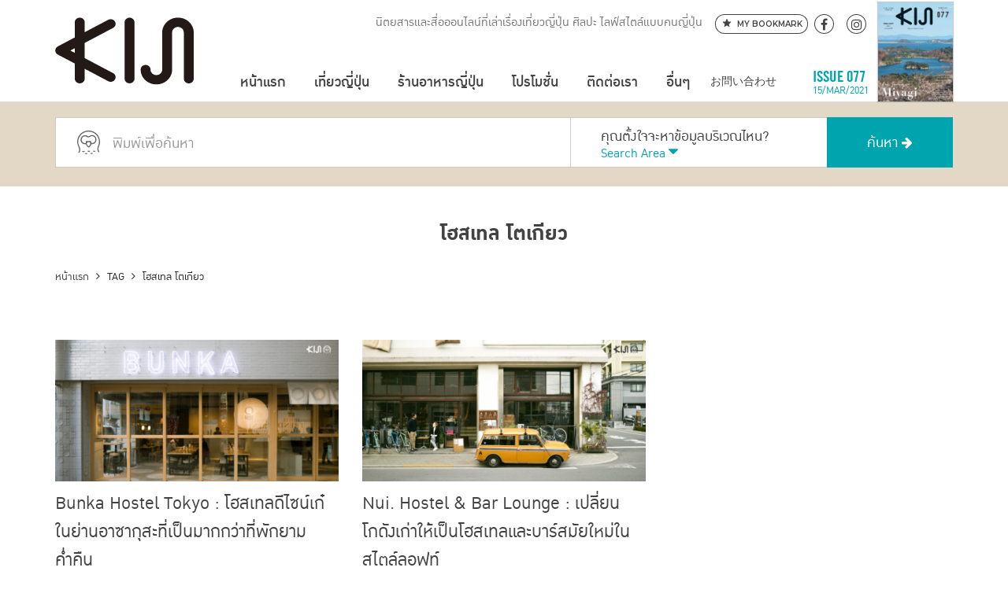

--- FILE ---
content_type: text/html; charset=UTF-8
request_url: https://kiji.life/tag/%E0%B9%82%E0%B8%AE%E0%B8%AA%E0%B9%80%E0%B8%97%E0%B8%A5-%E0%B9%82%E0%B8%95%E0%B9%80%E0%B8%81%E0%B8%B5%E0%B8%A2%E0%B8%A7/
body_size: 14467
content:
<!DOCTYPE html>
<html lang="th" class="no-js">
  <head>
    <meta charset="utf-8">
    <meta name="viewport" content="width=device-width, initial-scale=1, maximum-scale=1, user-scalable=no">
    <meta name="copyright" content="Fomomo Co.,Ltd">
    <meta name="designer" content="designed by Design Sundae (www.designsundae.co.th)">

    <link rel="icon" sizes="16x16 32x32" type="image/x-icon" href="https://kiji.life/kiji2025/wp-content/themes/kiji2019/images/favicon.png">

    <script type="text/javascript">
    var homeUrl = 'https://kiji.life';
    var ajaxUrl = "https://kiji.life/kiji2025/wp-admin/admin-ajax.php";
    var parent = '';
    var text_view_all = 'แสดงทั้งหมด';
    var text_view_some = 'แสดงแบบย่อ';     
    </script>
    <script src="https://www.youtube.com/player_api"></script>
    <meta name='robots' content='index, follow, max-image-preview:large, max-snippet:-1, max-video-preview:-1' />

		<!-- Meta Tag Manager -->
		<meta name="keywords" content="this is kiji website keywords" />
		<!-- / Meta Tag Manager -->

	<!-- This site is optimized with the Yoast SEO plugin v26.7 - https://yoast.com/wordpress/plugins/seo/ -->
	<title>โฮสเทล โตเกียว | Kiji.life</title>
	<link rel="canonical" href="https://kiji.life/tag/โฮสเทล-โตเกียว/" />
	<meta property="og:locale" content="en_US" />
	<meta property="og:type" content="article" />
	<meta property="og:title" content="โฮสเทล โตเกียว | Kiji.life" />
	<meta property="og:url" content="https://kiji.life/tag/โฮสเทล-โตเกียว/" />
	<meta property="og:site_name" content="Kiji.life" />
	<meta name="twitter:card" content="summary_large_image" />
	<script type="application/ld+json" class="yoast-schema-graph">{"@context":"https://schema.org","@graph":[{"@type":"CollectionPage","@id":"https://kiji.life/tag/%e0%b9%82%e0%b8%ae%e0%b8%aa%e0%b9%80%e0%b8%97%e0%b8%a5-%e0%b9%82%e0%b8%95%e0%b9%80%e0%b8%81%e0%b8%b5%e0%b8%a2%e0%b8%a7/","url":"https://kiji.life/tag/%e0%b9%82%e0%b8%ae%e0%b8%aa%e0%b9%80%e0%b8%97%e0%b8%a5-%e0%b9%82%e0%b8%95%e0%b9%80%e0%b8%81%e0%b8%b5%e0%b8%a2%e0%b8%a7/","name":"โฮสเทล โตเกียว | Kiji.life","isPartOf":{"@id":"https://kiji.life/#website"},"primaryImageOfPage":{"@id":"https://kiji.life/tag/%e0%b9%82%e0%b8%ae%e0%b8%aa%e0%b9%80%e0%b8%97%e0%b8%a5-%e0%b9%82%e0%b8%95%e0%b9%80%e0%b8%81%e0%b8%b5%e0%b8%a2%e0%b8%a7/#primaryimage"},"image":{"@id":"https://kiji.life/tag/%e0%b9%82%e0%b8%ae%e0%b8%aa%e0%b9%80%e0%b8%97%e0%b8%a5-%e0%b9%82%e0%b8%95%e0%b9%80%e0%b8%81%e0%b8%b5%e0%b8%a2%e0%b8%a7/#primaryimage"},"thumbnailUrl":"https://kiji.life/kiji2025/wp-content/uploads/2020/05/nui1-1600x800.jpg","breadcrumb":{"@id":"https://kiji.life/tag/%e0%b9%82%e0%b8%ae%e0%b8%aa%e0%b9%80%e0%b8%97%e0%b8%a5-%e0%b9%82%e0%b8%95%e0%b9%80%e0%b8%81%e0%b8%b5%e0%b8%a2%e0%b8%a7/#breadcrumb"},"inLanguage":"en-US"},{"@type":"ImageObject","inLanguage":"en-US","@id":"https://kiji.life/tag/%e0%b9%82%e0%b8%ae%e0%b8%aa%e0%b9%80%e0%b8%97%e0%b8%a5-%e0%b9%82%e0%b8%95%e0%b9%80%e0%b8%81%e0%b8%b5%e0%b8%a2%e0%b8%a7/#primaryimage","url":"https://kiji.life/kiji2025/wp-content/uploads/2020/05/nui1-1600x800.jpg","contentUrl":"https://kiji.life/kiji2025/wp-content/uploads/2020/05/nui1-1600x800.jpg","width":1600,"height":800},{"@type":"BreadcrumbList","@id":"https://kiji.life/tag/%e0%b9%82%e0%b8%ae%e0%b8%aa%e0%b9%80%e0%b8%97%e0%b8%a5-%e0%b9%82%e0%b8%95%e0%b9%80%e0%b8%81%e0%b8%b5%e0%b8%a2%e0%b8%a7/#breadcrumb","itemListElement":[{"@type":"ListItem","position":1,"name":"Home","item":"https://kiji.life/"},{"@type":"ListItem","position":2,"name":"โฮสเทล โตเกียว"}]},{"@type":"WebSite","@id":"https://kiji.life/#website","url":"https://kiji.life/","name":"Kiji.life","description":"นิตยสารและสื่อออนไลน์ที่เล่าเรื่องเที่ยวญี่ปุ่น ศิลปะ ไลฟ์สไตล์แบบคนญี่ปุ่น","potentialAction":[{"@type":"SearchAction","target":{"@type":"EntryPoint","urlTemplate":"https://kiji.life/?s={search_term_string}"},"query-input":{"@type":"PropertyValueSpecification","valueRequired":true,"valueName":"search_term_string"}}],"inLanguage":"en-US"}]}</script>
	<!-- / Yoast SEO plugin. -->


<link rel='dns-prefetch' href='//fonts.googleapis.com' />
<link rel="alternate" type="application/rss+xml" title="Kiji.life &raquo; Feed" href="https://kiji.life/feed/" />
<link rel="alternate" type="application/rss+xml" title="Kiji.life &raquo; Comments Feed" href="https://kiji.life/comments/feed/" />
<script type="text/javascript" id="wpp-js" src="https://kiji.life/kiji2025/wp-content/plugins/wordpress-popular-posts/assets/js/wpp.min.js?ver=7.3.6" data-sampling="0" data-sampling-rate="100" data-api-url="https://kiji.life/wp-json/wordpress-popular-posts" data-post-id="0" data-token="61bcd29691" data-lang="0" data-debug="0"></script>
<link rel="alternate" type="application/rss+xml" title="Kiji.life &raquo; โฮสเทล โตเกียว Tag Feed" href="https://kiji.life/tag/%e0%b9%82%e0%b8%ae%e0%b8%aa%e0%b9%80%e0%b8%97%e0%b8%a5-%e0%b9%82%e0%b8%95%e0%b9%80%e0%b8%81%e0%b8%b5%e0%b8%a2%e0%b8%a7/feed/" />
<style id='wp-img-auto-sizes-contain-inline-css' type='text/css'>
img:is([sizes=auto i],[sizes^="auto," i]){contain-intrinsic-size:3000px 1500px}
/*# sourceURL=wp-img-auto-sizes-contain-inline-css */
</style>
<link rel='stylesheet' id='sbi_styles-css' href='https://kiji.life/kiji2025/wp-content/plugins/instagram-feed/css/sbi-styles.min.css?ver=6.10.0' type='text/css' media='all' />
<style id='wp-emoji-styles-inline-css' type='text/css'>

	img.wp-smiley, img.emoji {
		display: inline !important;
		border: none !important;
		box-shadow: none !important;
		height: 1em !important;
		width: 1em !important;
		margin: 0 0.07em !important;
		vertical-align: -0.1em !important;
		background: none !important;
		padding: 0 !important;
	}
/*# sourceURL=wp-emoji-styles-inline-css */
</style>
<link rel='stylesheet' id='contact-form-7-css' href='https://kiji.life/kiji2025/wp-content/plugins/contact-form-7/includes/css/styles.css?ver=6.1.4' type='text/css' media='all' />
<link rel='stylesheet' id='kiji-banner-css' href='https://kiji.life/kiji2025/wp-content/plugins/kiji-banner-management/assets/css/style.css?ver=79b57de986c63f9c2e615c5a2aa21754' type='text/css' media='all' />
<link rel='stylesheet' id='dashicons-css' href='https://kiji.life/kiji2025/wp-includes/css/dashicons.min.css?ver=79b57de986c63f9c2e615c5a2aa21754' type='text/css' media='all' />
<link rel='stylesheet' id='mmenu-css' href='https://kiji.life/kiji2025/wp-content/plugins/mmenu/css/mmenu.css?ver=13' type='text/css' media='all' />
<link rel='stylesheet' id='toc-screen-css' href='https://kiji.life/kiji2025/wp-content/plugins/table-of-contents-plus/screen.min.css?ver=2411.1' type='text/css' media='all' />
<style id='toc-screen-inline-css' type='text/css'>
div#toc_container {width: 100%;}
/*# sourceURL=toc-screen-inline-css */
</style>
<link rel='stylesheet' id='wordpress-popular-posts-css-css' href='https://kiji.life/kiji2025/wp-content/plugins/wordpress-popular-posts/assets/css/wpp.css?ver=7.3.6' type='text/css' media='all' />
<link rel='stylesheet' id='style-css' href='https://kiji.life/kiji2025/wp-content/themes/kiji2019/style.css?ver=79b57de986c63f9c2e615c5a2aa21754' type='text/css' media='all' />
<link rel='stylesheet' id='main-css' href='https://kiji.life/kiji2025/wp-content/themes/kiji2019/css/main.min.css?ver=1.0.0' type='text/css' media='all' />
<link rel='stylesheet' id='normalize-css' href='https://kiji.life/kiji2025/wp-content/themes/kiji2019/css/normalize.css?ver=4.1.1' type='text/css' media='all' />
<link rel='stylesheet' id='fontawesome-css' href='https://kiji.life/kiji2025/wp-content/themes/kiji2019/vendors/fontawesome/css/font-awesome.min.css?ver=4.6.3' type='text/css' media='all' />
<link rel='stylesheet' id='owl-carousel-css' href='https://kiji.life/kiji2025/wp-content/themes/kiji2019/vendors/owlcarousel/owl.carousel.min.css?ver=2.0.0' type='text/css' media='all' />
<link rel='stylesheet' id='owl-carousel-theme-css' href='https://kiji.life/kiji2025/wp-content/themes/kiji2019/vendors/owlcarousel/owl.theme.default.min.css?ver=2.0.0' type='text/css' media='all' />
<link rel='stylesheet' id='hover-css' href='https://kiji.life/kiji2025/wp-content/themes/kiji2019/vendors/hover/css/hover-min.css?ver=2.0.1' type='text/css' media='all' />
<link rel='stylesheet' id='tipsy-css' href='https://kiji.life/kiji2025/wp-content/themes/kiji2019/vendors/tipsy/src/stylesheets/tipsy.css?ver=1.0.0a' type='text/css' media='all' />
<link rel='stylesheet' id='animate-css' href='https://kiji.life/kiji2025/wp-content/themes/kiji2019/css/animate.css?ver=3.5.1' type='text/css' media='all' />
<link rel='stylesheet' id='wp-core-css' href='https://kiji.life/kiji2025/wp-content/themes/kiji2019/css/wp-core.css?ver=3.5.1' type='text/css' media='all' />
<link rel='stylesheet' id='google-font-css' href='https://fonts.googleapis.com/css?family=Montserrat%3A600%7CPridi%3A200&#038;subset=thai&#038;ver=3.5.1' type='text/css' media='all' />
<link rel='stylesheet' id='jquery-lazyloadxt-fadein-css-css' href='//kiji.life/kiji2025/wp-content/plugins/a3-lazy-load/assets/css/jquery.lazyloadxt.fadein.css?ver=79b57de986c63f9c2e615c5a2aa21754' type='text/css' media='all' />
<link rel='stylesheet' id='a3a3_lazy_load-css' href='//kiji.life/kiji2025/wp-content/uploads/sass/a3_lazy_load.min.css?ver=1607073225' type='text/css' media='all' />
<link rel='stylesheet' id='photonic-slider-css' href='https://kiji.life/kiji2025/wp-content/plugins/photonic/include/ext/splide/splide.min.css?ver=20251231-222718' type='text/css' media='all' />
<link rel='stylesheet' id='photonic-lightbox-css' href='https://kiji.life/kiji2025/wp-content/plugins/photonic/include/ext/fancybox3/fancybox3.min.css?ver=20251231-222718' type='text/css' media='all' />
<link rel='stylesheet' id='photonic-css' href='https://kiji.life/kiji2025/wp-content/plugins/photonic/include/css/front-end/core/photonic.min.css?ver=20251231-222718' type='text/css' media='all' />
<style id='photonic-inline-css' type='text/css'>
/* Retrieved from saved CSS */
.photonic-panel { background:  rgb(17,17,17)  !important;

	border-top: none;
	border-right: none;
	border-bottom: none;
	border-left: none;
 }
.photonic-flickr-stream .photonic-pad-photosets { margin: 15px; }
.photonic-flickr-stream .photonic-pad-galleries { margin: 15px; }
.photonic-flickr-stream .photonic-pad-photos { padding: 5px 15px; }
.photonic-google-stream .photonic-pad-photos { padding: 5px 15px; }
.photonic-zenfolio-stream .photonic-pad-photos { padding: 5px 15px; }
.photonic-zenfolio-stream .photonic-pad-photosets { margin: 5px 15px; }
.photonic-instagram-stream .photonic-pad-photos { padding: 5px 15px; }
.photonic-smug-stream .photonic-pad-albums { margin: 15px; }
.photonic-smug-stream .photonic-pad-photos { padding: 5px 15px; }
.photonic-flickr-panel .photonic-pad-photos { padding: 10px 15px; box-sizing: border-box; }
.photonic-smug-panel .photonic-pad-photos { padding: 10px 15px; box-sizing: border-box; }
.photonic-random-layout .photonic-thumb { padding: 2px}
.photonic-masonry-layout .photonic-thumb { padding: 2px}
.photonic-mosaic-layout .photonic-thumb { padding: 2px}
.photonic-ie .photonic-masonry-layout .photonic-level-1, .photonic-ie .photonic-masonry-layout .photonic-level-2 { width: 200px; }

/*# sourceURL=photonic-inline-css */
</style>
<script type="text/javascript" src="https://kiji.life/kiji2025/wp-includes/js/jquery/jquery.min.js?ver=3.7.1" id="jquery-core-js"></script>
<script type="text/javascript" src="https://kiji.life/kiji2025/wp-includes/js/jquery/jquery-migrate.min.js?ver=3.4.1" id="jquery-migrate-js"></script>
<script type="text/javascript" src="https://kiji.life/kiji2025/wp-content/plugins/mmenu/js/mmenu.js?ver=13" id="mmenu-js"></script>
<link rel="https://api.w.org/" href="https://kiji.life/wp-json/" /><link rel="alternate" title="JSON" type="application/json" href="https://kiji.life/wp-json/wp/v2/tags/6261" /><link rel="EditURI" type="application/rsd+xml" title="RSD" href="https://kiji.life/kiji2025/xmlrpc.php?rsd" />

<script async src="//pagead2.googlesyndication.com/pagead/js/adsbygoogle.js"></script>
<script>
 (adsbygoogle = window.adsbygoogle || []).push({
   google_ad_client: "ca-pub-2509923923497047",
   enable_page_level_ads: true
 });
</script>

<!-- Facebook Pixel Code -->
<script>
  !function(f,b,e,v,n,t,s)
  {if(f.fbq)return;n=f.fbq=function(){n.callMethod?
  n.callMethod.apply(n,arguments):n.queue.push(arguments)};
  if(!f._fbq)f._fbq=n;n.push=n;n.loaded=!0;n.version='2.0';
  n.queue=[];t=b.createElement(e);t.async=!0;
  t.src=v;s=b.getElementsByTagName(e)[0];
  s.parentNode.insertBefore(t,s)}(window, document,'script',
  'https://connect.facebook.net/en_US/fbevents.js');
  fbq('init', '311855819589107');
  fbq('track', 'PageView');
</script>
<noscript><img height="1" width="1" style="display:none"
  src="https://www.facebook.com/tr?id=311855819589107&ev=PageView&noscript=1"
/></noscript>
<!-- End Facebook Pixel Code -->            <style id="wpp-loading-animation-styles">@-webkit-keyframes bgslide{from{background-position-x:0}to{background-position-x:-200%}}@keyframes bgslide{from{background-position-x:0}to{background-position-x:-200%}}.wpp-widget-block-placeholder,.wpp-shortcode-placeholder{margin:0 auto;width:60px;height:3px;background:#dd3737;background:linear-gradient(90deg,#dd3737 0%,#571313 10%,#dd3737 100%);background-size:200% auto;border-radius:3px;-webkit-animation:bgslide 1s infinite linear;animation:bgslide 1s infinite linear}</style>
              <link rel='stylesheet' id='so-css-kiji2019-css' href='https://kiji.life/kiji2025/wp-content/uploads/so-css/so-css-kiji2019.css?ver=1768471037' type='text/css' media='all' />
</head>
  <body class="archive tag tag-6261 wp-theme-kiji2019">
    <div id="all-content-container">
    <div id="fb-root"></div>
    <script>(function(d, s, id) {
      var js, fjs = d.getElementsByTagName(s)[0];
      if (d.getElementById(id)) return;
      js = d.createElement(s); js.id = id;
      js.src = 'https://connect.facebook.net/th_TH/sdk.js#xfbml=1&version=v3.0&appId=519344608203712&autoLogAppEvents=1';
      fjs.parentNode.insertBefore(js, fjs);
    }(document, 'script', 'facebook-jssdk'));</script>

    <div class="rs" data-anchor="header"></div>

    <header id="header">

      <div class="top-header no-lang">
        <div class="container">
          <div class="social">
            <ul>
              <li><a href="https://www.facebook.com/KIJITHAILAND" target="_blank"><i class="fa fa-facebook"></i></a></li>
              <li><a href="https://www.instagram.com/kiji.life/" target="_blank"><i class="fa fa-instagram"></i></a></li>
            </ul>
          </div>
          <div class="logo">
            <a href="https://kiji.life" title="Kiji.life - นิตยสารและสื่อออนไลน์ที่เล่าเรื่องเที่ยวญี่ปุ่น ศิลปะ ไลฟ์สไตล์แบบคนญี่ปุ่น">
              <img src="https://kiji.life/kiji2025/wp-content/themes/kiji2019/images/kiji_desktop.svg" alt="Kiji Logo" class="logo-desktop" />
            </a>
          </div>
          <div class="slogan">
            นิตยสารและสื่อออนไลน์ที่เล่าเรื่องเที่ยวญี่ปุ่น ศิลปะ ไลฟ์สไตล์แบบคนญี่ปุ่น          </div>
          <div class="button-my-bookmark">
            <a href="https://kiji.life/my-bookmark/" title="My Bookmark">
              <svg version="1.1" id="Layer_1" xmlns="http://www.w3.org/2000/svg" xmlns:xlink="http://www.w3.org/1999/xlink" x="0px" y="0px"
                 viewBox="0 0 440.3 419.6" style="enable-background:new 0 0 440.3 419.6;" xml:space="preserve" width="20" height="20">
              <path class="st0" d="M333.1,194.9L277,247.8l17.1,61.4c3.4,12.4-2.6,17.1-13.8,10.5l-60.2-36.3l-60.3,36.2
                c-11,6.6-17.5,1.9-14.4-10.6l16.6-66.7l-54.3-47.9c-9.7-8.6-7-15.4,5.8-15.4h66l31.4-73c5.1-11.8,13.3-11.8,18.2,0.1l30.6,72.9h66.9
                C339.5,178.9,342.4,186.1,333.1,194.9L333.1,194.9z"/>
              </svg>
              <span>My Bookmark</span>
            </a>
          </div>
        </div>
      </div>
      <nav id="mobile-side-menu" class="xnavigation" role="navigation">
        <div id="menu-location-mobile-side-navigation" class="menu-mobile-side-menu-container"><ul id="menu-mobile-side-menu" class="menu"><li id="menu-item-2903" class="menu-item menu-item-type-custom menu-item-object-custom menu-item-home menu-item-2903"><a href="https://kiji.life">หน้าแรก</a></li>
<li id="menu-item-32438" class="menu-item menu-item-type-post_type menu-item-object-page menu-item-has-children menu-item-32438"><a href="https://kiji.life/travel/">เที่ยวญี่ปุ่น</a>
<ul class="sub-menu">
	<li id="menu-item-32437" class="menu-item menu-item-type-taxonomy menu-item-object-location menu-item-32437"><a href="https://kiji.life/travel/japan/">ญี่ปุ่น &#8211; JAPAN</a></li>
	<li id="menu-item-30122" class="menu-item menu-item-type-taxonomy menu-item-object-location menu-item-30122"><a href="https://kiji.life/travel/japan/hokkaido/">ฮอกไกโด &#8211; HOKKAIDO</a></li>
	<li id="menu-item-29784" class="menu-item menu-item-type-taxonomy menu-item-object-location menu-item-has-children menu-item-29784"><a href="https://kiji.life/travel/japan/tohoku/">โทโฮคุ &#8211; TOHOKU</a>
	<ul class="sub-menu">
		<li id="menu-item-29786" class="menu-item menu-item-type-taxonomy menu-item-object-location menu-item-29786"><a href="https://kiji.life/travel/japan/tohoku/aomori/">อาโอโมริ &#8211; AOMORI</a></li>
		<li id="menu-item-29787" class="menu-item menu-item-type-taxonomy menu-item-object-location menu-item-29787"><a href="https://kiji.life/travel/japan/tohoku/iwate/">อิวาเตะ &#8211; IWATE</a></li>
		<li id="menu-item-29785" class="menu-item menu-item-type-taxonomy menu-item-object-location menu-item-29785"><a href="https://kiji.life/travel/japan/tohoku/miyagi/">มิยากิ &#8211; MIYAGI</a></li>
		<li id="menu-item-29790" class="menu-item menu-item-type-taxonomy menu-item-object-location menu-item-29790"><a href="https://kiji.life/travel/japan/tohoku/akita/">อาคิตะ &#8211; AKITA</a></li>
		<li id="menu-item-29789" class="menu-item menu-item-type-taxonomy menu-item-object-location menu-item-29789"><a href="https://kiji.life/travel/japan/tohoku/yamagata/">ยามากาตะ &#8211; YAMAGATA</a></li>
		<li id="menu-item-29788" class="menu-item menu-item-type-taxonomy menu-item-object-location menu-item-29788"><a href="https://kiji.life/travel/japan/tohoku/fukushima/">ฟุกุชิมะ &#8211; FUKUSHIMA</a></li>
	</ul>
</li>
	<li id="menu-item-29791" class="menu-item menu-item-type-taxonomy menu-item-object-location menu-item-has-children menu-item-29791"><a href="https://kiji.life/travel/japan/kanto/">คันโต &#8211; KANTO</a>
	<ul class="sub-menu">
		<li id="menu-item-29793" class="menu-item menu-item-type-taxonomy menu-item-object-location menu-item-29793"><a href="https://kiji.life/travel/japan/kanto/tokyo/">โตเกียว &#8211; TOKYO</a></li>
		<li id="menu-item-29796" class="menu-item menu-item-type-taxonomy menu-item-object-location menu-item-29796"><a href="https://kiji.life/travel/japan/kanto/ibaraki/">อิบารากิ &#8211; IBARAKI</a></li>
		<li id="menu-item-29795" class="menu-item menu-item-type-taxonomy menu-item-object-location menu-item-29795"><a href="https://kiji.life/travel/japan/kanto/tochigi/">โทชิกิ &#8211; TOCHIGI</a></li>
		<li id="menu-item-29794" class="menu-item menu-item-type-taxonomy menu-item-object-location menu-item-29794"><a href="https://kiji.life/travel/japan/kanto/gunma/">กุมมะ &#8211; GUNMA</a></li>
		<li id="menu-item-29792" class="menu-item menu-item-type-taxonomy menu-item-object-location menu-item-29792"><a href="https://kiji.life/travel/japan/kanto/saitama/">ไซตามะ &#8211; SAITAMA</a></li>
		<li id="menu-item-29798" class="menu-item menu-item-type-taxonomy menu-item-object-location menu-item-29798"><a href="https://kiji.life/travel/japan/kanto/chiba/">ชิบะ &#8211; CHIBA</a></li>
		<li id="menu-item-29797" class="menu-item menu-item-type-taxonomy menu-item-object-location menu-item-has-children menu-item-29797"><a href="https://kiji.life/travel/japan/kanto/kanagawa/">คานางาวะ &#8211; KANAGAWA</a>
		<ul class="sub-menu">
			<li id="menu-item-29799" class="menu-item menu-item-type-taxonomy menu-item-object-location menu-item-29799"><a href="https://kiji.life/travel/japan/kanto/kanagawa/yokohama/">โยโกฮาม่า &#8211; YOKOHAMA</a></li>
		</ul>
</li>
	</ul>
</li>
	<li id="menu-item-29800" class="menu-item menu-item-type-taxonomy menu-item-object-location menu-item-has-children menu-item-29800"><a href="https://kiji.life/travel/japan/chubu/">ชูบุ &#8211; CHUBU</a>
	<ul class="sub-menu">
		<li id="menu-item-29803" class="menu-item menu-item-type-taxonomy menu-item-object-location menu-item-29803"><a href="https://kiji.life/travel/japan/chubu/niigata/">นีงาตะ &#8211; NIIGATA</a></li>
		<li id="menu-item-29802" class="menu-item menu-item-type-taxonomy menu-item-object-location menu-item-29802"><a href="https://kiji.life/travel/japan/chubu/toyama/">โทยามะ &#8211; TOYAMA</a></li>
		<li id="menu-item-29806" class="menu-item menu-item-type-taxonomy menu-item-object-location menu-item-29806"><a href="https://kiji.life/travel/japan/chubu/ishikawa/">อิชิกาวะ &#8211; ISHIKAWA</a></li>
		<li id="menu-item-29804" class="menu-item menu-item-type-taxonomy menu-item-object-location menu-item-29804"><a href="https://kiji.life/travel/japan/chubu/fukui/">ฟุกุอิ &#8211; FUKUI</a></li>
		<li id="menu-item-29805" class="menu-item menu-item-type-taxonomy menu-item-object-location menu-item-29805"><a href="https://kiji.life/travel/japan/chubu/yamanashi/">ยามานาชิ &#8211; YAMANASHI</a></li>
		<li id="menu-item-29809" class="menu-item menu-item-type-taxonomy menu-item-object-location menu-item-29809"><a href="https://kiji.life/travel/japan/chubu/nagano/">นากาโน่ &#8211; NAGANO</a></li>
		<li id="menu-item-29807" class="menu-item menu-item-type-taxonomy menu-item-object-location menu-item-29807"><a href="https://kiji.life/travel/japan/chubu/gifu/">กิฟุ &#8211; GIFU</a></li>
		<li id="menu-item-29808" class="menu-item menu-item-type-taxonomy menu-item-object-location menu-item-29808"><a href="https://kiji.life/travel/japan/chubu/shizuoka/">ชิซูโอกะ &#8211; SHIZUOKA</a></li>
		<li id="menu-item-29810" class="menu-item menu-item-type-taxonomy menu-item-object-location menu-item-has-children menu-item-29810"><a href="https://kiji.life/travel/japan/chubu/aichi/">ไอจิ &#8211; AICHI</a>
		<ul class="sub-menu">
			<li id="menu-item-29812" class="menu-item menu-item-type-taxonomy menu-item-object-location menu-item-29812"><a href="https://kiji.life/travel/japan/chubu/aichi/nagoya/">นาโกย่า &#8211; NAGOYA</a></li>
		</ul>
</li>
	</ul>
</li>
	<li id="menu-item-29814" class="menu-item menu-item-type-taxonomy menu-item-object-location menu-item-has-children menu-item-29814"><a href="https://kiji.life/travel/japan/kansai/">คันไซ &#8211; KANSAI</a>
	<ul class="sub-menu">
		<li id="menu-item-29815" class="menu-item menu-item-type-taxonomy menu-item-object-location menu-item-29815"><a href="https://kiji.life/travel/japan/kansai/osaka/">โอซาก้า &#8211; OSAKA</a></li>
		<li id="menu-item-29816" class="menu-item menu-item-type-taxonomy menu-item-object-location menu-item-29816"><a href="https://kiji.life/travel/japan/kansai/kyoto/">เกียวโต &#8211; KYOTO</a></li>
		<li id="menu-item-29821" class="menu-item menu-item-type-taxonomy menu-item-object-location menu-item-has-children menu-item-29821"><a href="https://kiji.life/travel/japan/kansai/hyogo/">เฮียวโงะ &#8211; HYOGO</a>
		<ul class="sub-menu">
			<li id="menu-item-29822" class="menu-item menu-item-type-taxonomy menu-item-object-location menu-item-29822"><a href="https://kiji.life/travel/japan/kansai/hyogo/kobe/">โกเบ &#8211; KOBE</a></li>
		</ul>
</li>
		<li id="menu-item-29818" class="menu-item menu-item-type-taxonomy menu-item-object-location menu-item-29818"><a href="https://kiji.life/travel/japan/kansai/nara/">นารา &#8211; NARA</a></li>
		<li id="menu-item-29820" class="menu-item menu-item-type-taxonomy menu-item-object-location menu-item-29820"><a href="https://kiji.life/travel/japan/kansai/wakayama/">วากายามะ &#8211; WAKAYAMA</a></li>
		<li id="menu-item-29819" class="menu-item menu-item-type-taxonomy menu-item-object-location menu-item-29819"><a href="https://kiji.life/travel/japan/kansai/mie/">มิเอะ &#8211; MIE</a></li>
		<li id="menu-item-29817" class="menu-item menu-item-type-taxonomy menu-item-object-location menu-item-29817"><a href="https://kiji.life/travel/japan/kansai/shiga/">ชิกะ &#8211; SHIGA</a></li>
	</ul>
</li>
	<li id="menu-item-29823" class="menu-item menu-item-type-taxonomy menu-item-object-location menu-item-has-children menu-item-29823"><a href="https://kiji.life/travel/japan/chugoku/">ชูโงกุ &#8211; CHUGOKU</a>
	<ul class="sub-menu">
		<li id="menu-item-29827" class="menu-item menu-item-type-taxonomy menu-item-object-location menu-item-29827"><a href="https://kiji.life/travel/japan/chugoku/hiroshima/">ฮิโรชิม่า &#8211; HIROSHIMA</a></li>
		<li id="menu-item-29825" class="menu-item menu-item-type-taxonomy menu-item-object-location menu-item-29825"><a href="https://kiji.life/travel/japan/chugoku/tottori/">ทตโตริ &#8211; TOTTORI</a></li>
		<li id="menu-item-29824" class="menu-item menu-item-type-taxonomy menu-item-object-location menu-item-29824"><a href="https://kiji.life/travel/japan/chugoku/shimane/">ชิมาเนะ &#8211; SHIMANE</a></li>
		<li id="menu-item-29828" class="menu-item menu-item-type-taxonomy menu-item-object-location menu-item-29828"><a href="https://kiji.life/travel/japan/chugoku/okayama/">โอคายาม่า &#8211; OKAYAMA</a></li>
		<li id="menu-item-29826" class="menu-item menu-item-type-taxonomy menu-item-object-location menu-item-29826"><a href="https://kiji.life/travel/japan/chugoku/yamaguchi/">ยามากุจิ &#8211; YAMAGUCHI</a></li>
	</ul>
</li>
	<li id="menu-item-29829" class="menu-item menu-item-type-taxonomy menu-item-object-location menu-item-has-children menu-item-29829"><a href="https://kiji.life/travel/japan/shikoku/">ชิโกกุ &#8211; SHIKOKU</a>
	<ul class="sub-menu">
		<li id="menu-item-29832" class="menu-item menu-item-type-taxonomy menu-item-object-location menu-item-29832"><a href="https://kiji.life/travel/japan/shikoku/tokushima/">โทคุชิมะ &#8211; TOKUSHIMA</a></li>
		<li id="menu-item-29830" class="menu-item menu-item-type-taxonomy menu-item-object-location menu-item-29830"><a href="https://kiji.life/travel/japan/shikoku/kagawa/">คางาวะ &#8211; KAGAWA</a></li>
		<li id="menu-item-29833" class="menu-item menu-item-type-taxonomy menu-item-object-location menu-item-29833"><a href="https://kiji.life/travel/japan/shikoku/ehime/">เอฮิเมะ &#8211; EHIME</a></li>
		<li id="menu-item-29831" class="menu-item menu-item-type-taxonomy menu-item-object-location menu-item-29831"><a href="https://kiji.life/travel/japan/shikoku/kochi/">โคจิ &#8211; KOCHI</a></li>
	</ul>
</li>
	<li id="menu-item-29834" class="menu-item menu-item-type-taxonomy menu-item-object-location menu-item-has-children menu-item-29834"><a href="https://kiji.life/travel/japan/kyushu/">คิวชู &#8211; KYUSHU</a>
	<ul class="sub-menu">
		<li id="menu-item-29838" class="menu-item menu-item-type-taxonomy menu-item-object-location menu-item-29838"><a href="https://kiji.life/travel/japan/kyushu/fukuoka/">ฟุกุโอกะ &#8211; FUKUOKA</a></li>
		<li id="menu-item-29836" class="menu-item menu-item-type-taxonomy menu-item-object-location menu-item-29836"><a href="https://kiji.life/travel/japan/kyushu/saga/">ซากะ &#8211; SAGA</a></li>
		<li id="menu-item-29837" class="menu-item menu-item-type-taxonomy menu-item-object-location menu-item-29837"><a href="https://kiji.life/travel/japan/kyushu/nagasaki/">นางาซากิ &#8211; NAGASAKI</a></li>
		<li id="menu-item-29835" class="menu-item menu-item-type-taxonomy menu-item-object-location menu-item-29835"><a href="https://kiji.life/travel/japan/kyushu/kumamoto/">คุมาโมโตะ &#8211; KUMAMOTO</a></li>
		<li id="menu-item-29839" class="menu-item menu-item-type-taxonomy menu-item-object-location menu-item-29839"><a href="https://kiji.life/travel/japan/kyushu/oita/">โออิตะ &#8211; OITA</a></li>
		<li id="menu-item-29841" class="menu-item menu-item-type-taxonomy menu-item-object-location menu-item-29841"><a href="https://kiji.life/travel/japan/kyushu/miyazaki/">มิยาซากิ &#8211; MIYAZAKI</a></li>
		<li id="menu-item-29840" class="menu-item menu-item-type-taxonomy menu-item-object-location menu-item-29840"><a href="https://kiji.life/travel/japan/kyushu/kagoshima/">คาโกชิม่า &#8211; KAGOSHIMA</a></li>
		<li id="menu-item-29842" class="menu-item menu-item-type-taxonomy menu-item-object-location menu-item-29842"><a href="https://kiji.life/travel/japan/kyushu/okinawa/">โอกินาว่า &#8211; OKINAWA</a></li>
	</ul>
</li>
</ul>
</li>
<li id="menu-item-2424" class="menu-item menu-item-type-custom menu-item-object-custom menu-item-has-children menu-item-2424"><a href="https://kiji.life/eats/">ร้านอาหารญี่ปุ่น</a>
<ul class="sub-menu">
	<li id="menu-item-32319" class="menu-item menu-item-type-custom menu-item-object-custom menu-item-has-children menu-item-32319"><a href="https://kiji.life/eats/restaurant/">ประเภทอาหาร</a>
	<ul class="sub-menu">
		<li id="menu-item-29765" class="menu-item menu-item-type-custom menu-item-object-custom menu-item-29765"><a href="https://kiji.life/eats/categories/ramen-soba-udon/">ราเมน โซบะ อุด้ง</a></li>
		<li id="menu-item-29766" class="menu-item menu-item-type-custom menu-item-object-custom menu-item-29766"><a href="https://kiji.life/eats/categories/shabu-shabu-sukiyaki/">ชาบู สุกียากี้</a></li>
		<li id="menu-item-29767" class="menu-item menu-item-type-custom menu-item-object-custom menu-item-29767"><a href="https://kiji.life/eats/categories/yakiniku/">ยากินิกุ</a></li>
		<li id="menu-item-29769" class="menu-item menu-item-type-custom menu-item-object-custom menu-item-29769"><a href="https://kiji.life/eats/categories/izakaya/">อิซากายะ</a></li>
		<li id="menu-item-29770" class="menu-item menu-item-type-custom menu-item-object-custom menu-item-29770"><a href="https://kiji.life/eats/categories/dining/">ไดน์นิ่ง</a></li>
		<li id="menu-item-29771" class="menu-item menu-item-type-custom menu-item-object-custom menu-item-29771"><a href="https://kiji.life/eats/categories/sushi/">ซูชิ</a></li>
		<li id="menu-item-29773" class="menu-item menu-item-type-custom menu-item-object-custom menu-item-29773"><a href="https://kiji.life/eats/categories/cafe/">คาเฟ่</a></li>
		<li id="menu-item-29774" class="menu-item menu-item-type-custom menu-item-object-custom menu-item-29774"><a href="https://kiji.life/eats/categories/specialty/">อื่นๆ</a></li>
	</ul>
</li>
	<li id="menu-item-32321" class="menu-item menu-item-type-custom menu-item-object-custom menu-item-has-children menu-item-32321"><a href="#">โลเคชั่น</a>
	<ul class="sub-menu">
		<li id="menu-item-32325" class="menu-item menu-item-type-custom menu-item-object-custom menu-item-32325"><a href="https://kiji.life/eats/location/siam/">สยาม</a></li>
		<li id="menu-item-32326" class="menu-item menu-item-type-custom menu-item-object-custom menu-item-32326"><a href="https://kiji.life/eats/location/chid-lom/">ชิดลม</a></li>
		<li id="menu-item-32328" class="menu-item menu-item-type-custom menu-item-object-custom menu-item-32328"><a href="https://kiji.life/eats/location/ploenchit/">เพลินจิต</a></li>
		<li id="menu-item-32329" class="menu-item menu-item-type-custom menu-item-object-custom menu-item-32329"><a href="https://kiji.life/eats/location/ratchadamri/">ราชดำริ</a></li>
		<li id="menu-item-32330" class="menu-item menu-item-type-custom menu-item-object-custom menu-item-32330"><a href="https://kiji.life/eats/location/asok/">อโศก</a></li>
		<li id="menu-item-32331" class="menu-item menu-item-type-custom menu-item-object-custom menu-item-32331"><a href="https://kiji.life/eats/location/phrom-phong/">พร้อมพงษ์</a></li>
		<li id="menu-item-32333" class="menu-item menu-item-type-custom menu-item-object-custom menu-item-32333"><a href="https://kiji.life/eats/location/thong-lor/">ทองหล่อ</a></li>
		<li id="menu-item-32334" class="menu-item menu-item-type-custom menu-item-object-custom menu-item-32334"><a href="https://kiji.life/eats/location/ekamai/">เอกมัย</a></li>
		<li id="menu-item-32336" class="menu-item menu-item-type-custom menu-item-object-custom menu-item-32336"><a href="https://kiji.life/eats/location/phra-khanong/">พระโขนง</a></li>
		<li id="menu-item-32337" class="menu-item menu-item-type-custom menu-item-object-custom menu-item-32337"><a href="https://kiji.life/eats/location/din-daeng/">ดินแดง</a></li>
	</ul>
</li>
	<li id="menu-item-32660" class="menu-item menu-item-type-custom menu-item-object-custom menu-item-32660"><a href="https://kiji.life/eats/recommended/">ร้านอาหารญี่ปุ่นแนะนำ</a></li>
	<li id="menu-item-32661" class="menu-item menu-item-type-custom menu-item-object-custom menu-item-32661"><a href="https://kiji.life/eats/features/">บทความอาหารญี่ปุ่น</a></li>
	<li id="menu-item-32662" class="menu-item menu-item-type-custom menu-item-object-custom menu-item-32662"><a href="https://kiji.life/eats/my-bookmark/">ร้านอาหารญี่ปุ่นที่บันทึกไว้</a></li>
</ul>
</li>
<li id="menu-item-32429" class="menu-item menu-item-type-taxonomy menu-item-object-category menu-item-32429"><a href="https://kiji.life/stories/">ท่องเที่ยว</a></li>
<li id="menu-item-47534" class="menu-item menu-item-type-taxonomy menu-item-object-category menu-item-47534"><a href="https://kiji.life/accommodations/">ที่พักญี่ปุ่น</a></li>
<li id="menu-item-2412" class="menu-item menu-item-type-taxonomy menu-item-object-category menu-item-2412"><a href="https://kiji.life/groove/">ญี่ปุ่นจิปาถะ</a></li>
<li id="menu-item-30391" class="menu-item menu-item-type-taxonomy menu-item-object-category menu-item-30391"><a href="https://kiji.life/promotions/">โปรโมชั่น</a></li>
<li id="menu-item-2409" class="menu-item menu-item-type-taxonomy menu-item-object-category menu-item-2409"><a href="https://kiji.life/columns/">คอลัมนิสต์</a></li>
<li id="menu-item-2410" class="menu-item menu-item-type-taxonomy menu-item-object-category menu-item-2410"><a href="https://kiji.life/people/">ผู้คนแวดวงญี่ปุ่น</a></li>
<li id="menu-item-2413" class="menu-item menu-item-type-taxonomy menu-item-object-category menu-item-2413"><a href="https://kiji.life/updates/">อัพเดท</a></li>
<li id="menu-item-20029" class="menu-item menu-item-type-post_type menu-item-object-page menu-item-20029"><a href="https://kiji.life/about/">ติดต่อเรา</a></li>
<li id="menu-item-48718" class="menu-item menu-item-type-post_type menu-item-object-page menu-item-48718"><a href="https://kiji.life/about/">お問い合わせ</a></li>
<li id="menu-item-3064" class="menu-item menu-item-type-post_type menu-item-object-page menu-item-3064"><a href="https://kiji.life/my-bookmark/">บทความที่บันทึกไว้</a></li>
</ul></div>      </nav>
        
      <div id="hamburger2" class="close">
        <span></span>
        <span></span>
        <span></span>
        <span></span>
      </div>

      <div class="bottom-header">
        <div class="container">
          <div class="bottom-header-container-mb">
            <div class="bar">
              <a href="javascript:void(0);" id="hamburger-overlay"></a>
              <div id="hamburger" class="close">
                <span></span>
                <span></span>
                <span></span>
                <span></span>
              </div>
            </div>
            <div class="m-logo">
              <a href="https://kiji.life" title="Kiji.life - นิตยสารและสื่อออนไลน์ที่เล่าเรื่องเที่ยวญี่ปุ่น ศิลปะ ไลฟ์สไตล์แบบคนญี่ปุ่น">
                <img src="https://kiji.life/kiji2025/wp-content/themes/kiji2019/images/kiji_desktop.svg" alt="Kiji Logo" />
              </a>
            </div>
            <nav class="navigation" role="navigation">
              <div id="menu-location-mobile-navigation" class="menu-main-navigation-2019-container"><ul id="menu-main-navigation-2019" class="menu"><li id="menu-item-32290" class="menu-item menu-item-type-post_type menu-item-object-page menu-item-32290"><a href="https://kiji.life/travel/">เที่ยวญี่ปุ่น</a></li>
<li id="menu-item-30325" class="menu-item menu-item-type-custom menu-item-object-custom menu-item-30325"><a href="https://kiji.life/eats/">ร้านอาหารญี่ปุ่น</a></li>
<li id="menu-item-30326" class="search-mb-menu menu-item menu-item-type-custom menu-item-object-custom menu-item-30326"><a><i class="fa fa-search"></i></a></li>
</ul></div>            </nav>
          </div>
          <div class="bottom-header-container">
            <div class="s-logo">
              <a href="https://kiji.life" title="Kiji.life - นิตยสารและสื่อออนไลน์ที่เล่าเรื่องเที่ยวญี่ปุ่น ศิลปะ ไลฟ์สไตล์แบบคนญี่ปุ่น">
                <img src="https://kiji.life/kiji2025/wp-content/themes/kiji2019/images/kiji_desktop.svg" alt="Kiji Logo" />
              </a>
            </div>
            <nav class="navigation" role="navigation">
              <div id="menu-location-main-navigation" class="menu-main-navigation-container"><ul id="menu-main-navigation" class="menu"><li id="menu-item-2403" class="menu-item menu-item-type-custom menu-item-object-custom menu-item-home menu-item-2403"><a href="https://kiji.life/">หน้าแรก</a></li>
<li id="menu-item-32286" class="menu-item menu-item-type-post_type menu-item-object-page menu-item-32286"><a href="https://kiji.life/travel/">เที่ยวญี่ปุ่น</a></li>
<li id="menu-item-2402" class="menu-item menu-item-type-custom menu-item-object-custom menu-item-2402"><a target="_blank" href="https://kiji.life/eats/">ร้านอาหารญี่ปุ่น</a></li>
<li id="menu-item-30322" class="menu-item menu-item-type-taxonomy menu-item-object-category menu-item-30322"><a href="https://kiji.life/promotions/">โปรโมชั่น</a></li>
<li id="menu-item-19808" class="menu-item menu-item-type-post_type menu-item-object-page menu-item-19808"><a href="https://kiji.life/about/">ติดต่อเรา</a></li>
<li id="menu-item-30323" class="menu-item menu-item-type-custom menu-item-object-custom menu-item-has-children menu-item-30323"><a href="#">อื่นๆ</a>
<ul class="sub-menu">
	<li id="menu-item-30388" class="menu-item menu-item-type-taxonomy menu-item-object-category menu-item-30388"><a href="https://kiji.life/stories/">ท่องเที่ยว</a></li>
	<li id="menu-item-47535" class="menu-item menu-item-type-taxonomy menu-item-object-category menu-item-47535"><a href="https://kiji.life/accommodations/">ที่พักญี่ปุ่น</a></li>
	<li id="menu-item-2400" class="menu-item menu-item-type-taxonomy menu-item-object-category menu-item-2400"><a href="https://kiji.life/groove/">ญี่ปุ่นจิปาถะ</a></li>
	<li id="menu-item-2397" class="menu-item menu-item-type-taxonomy menu-item-object-category menu-item-2397"><a href="https://kiji.life/columns/">คอลัมนิสต์</a></li>
	<li id="menu-item-2398" class="menu-item menu-item-type-taxonomy menu-item-object-category menu-item-2398"><a href="https://kiji.life/people/">ผู้คนแวดวงญี่ปุ่น</a></li>
	<li id="menu-item-2401" class="menu-item menu-item-type-taxonomy menu-item-object-category menu-item-2401"><a href="https://kiji.life/updates/">อัพเดท</a></li>
</ul>
</li>
<li id="menu-item-49286" class="menu-small-font menu-item menu-item-type-post_type menu-item-object-page menu-item-49286"><a href="https://kiji.life/about/">お問い合わせ</a></li>
</ul></div>            </nav>
            
            <div class="book">
              <div class="store">
                <span class="available tradegothic">ISSUE 077<br><span class="on-store">15/MAR/2021</span></span>
              </div>
              <div class="book-guild">
                
                
                
                    
                    
                          <a href="https://issuu.com/kijimag/docs/077_kiji_magazine" target="_blank" title="คลิกเพื่ออ่านออนไลน์">
                            <img src="https://kiji.life/kiji2025/wp-content/uploads/2025/11/kiji-kiji-kiji-077-page-01-226x300-kiji-077-page-01-226x300-1-kiji-kiji-077-page-01-226x300-kiji-077-page-01-226x300-1.jpg" alt="" />
                          </a>

                    
                  
              </div>
            </div>
          </div>
        </div>

        <div class="no-dropdown" tabindex="-1"></div>
                        <div class="mb-main-navigation" role="navigation" tabindex="-1">
          <div id="menu-location-main-navigation" class="menu-main-navigation-container"><ul id="menu-main-navigation-1" class="menu"><li class="menu-item menu-item-type-custom menu-item-object-custom menu-item-home menu-item-2403"><a href="https://kiji.life/">หน้าแรก</a></li>
<li class="menu-item menu-item-type-post_type menu-item-object-page menu-item-32286"><a href="https://kiji.life/travel/">เที่ยวญี่ปุ่น</a></li>
<li class="menu-item menu-item-type-custom menu-item-object-custom menu-item-2402"><a target="_blank" href="https://kiji.life/eats/">ร้านอาหารญี่ปุ่น</a></li>
<li class="menu-item menu-item-type-taxonomy menu-item-object-category menu-item-30322"><a href="https://kiji.life/promotions/">โปรโมชั่น</a></li>
<li class="menu-item menu-item-type-post_type menu-item-object-page menu-item-19808"><a href="https://kiji.life/about/">ติดต่อเรา</a></li>
<li class="menu-item menu-item-type-custom menu-item-object-custom menu-item-has-children menu-item-30323"><a href="#">อื่นๆ</a>
<ul class="sub-menu">
	<li class="menu-item menu-item-type-taxonomy menu-item-object-category menu-item-30388"><a href="https://kiji.life/stories/">ท่องเที่ยว</a></li>
	<li class="menu-item menu-item-type-taxonomy menu-item-object-category menu-item-47535"><a href="https://kiji.life/accommodations/">ที่พักญี่ปุ่น</a></li>
	<li class="menu-item menu-item-type-taxonomy menu-item-object-category menu-item-2400"><a href="https://kiji.life/groove/">ญี่ปุ่นจิปาถะ</a></li>
	<li class="menu-item menu-item-type-taxonomy menu-item-object-category menu-item-2397"><a href="https://kiji.life/columns/">คอลัมนิสต์</a></li>
	<li class="menu-item menu-item-type-taxonomy menu-item-object-category menu-item-2398"><a href="https://kiji.life/people/">ผู้คนแวดวงญี่ปุ่น</a></li>
	<li class="menu-item menu-item-type-taxonomy menu-item-object-category menu-item-2401"><a href="https://kiji.life/updates/">อัพเดท</a></li>
</ul>
</li>
<li class="menu-small-font menu-item menu-item-type-post_type menu-item-object-page menu-item-49286"><a href="https://kiji.life/about/">お問い合わせ</a></li>
</ul></div>        </div>
        <div class="mb-category" role="menu" tabindex="-1">
                  </div>
        <div class="mb-location" role="menu" tabindex="-1">
          <ul>
        <li><a href="https://kiji.life/location/japan/">ญี่ปุ่น - JAPAN</a></li>
      <li><a href="https://kiji.life/location/hokkaido/">ฮอกไกโด - HOKKAIDO</a></li>
      <li><a href="https://kiji.life/location/tohoku/">โทโฮคุ - TOHOKU</a></li>
      <li><a href="https://kiji.life/location/aomori/">อาโอโมริ - AOMORI</a></li>
      <li><a href="https://kiji.life/location/iwate/">อิวาเตะ - IWATE</a></li>
      <li><a href="https://kiji.life/location/miyagi/">มิยากิ - MIYAGI</a></li>
      <li><a href="https://kiji.life/location/akita/">อาคิตะ - AKITA</a></li>
      <li><a href="https://kiji.life/location/yamagata/">ยามากาตะ - YAMAGATA</a></li>
      <li><a href="https://kiji.life/location/fukushima/">ฟุกุชิมะ - FUKUSHIMA</a></li>
      <li><a href="https://kiji.life/location/kanto/">คันโต - KANTO</a></li>
      <li><a href="https://kiji.life/location/tokyo/">โตเกียว - TOKYO</a></li>
      <li><a href="https://kiji.life/location/ibaraki/">อิบารากิ - IBARAKI</a></li>
      <li><a href="https://kiji.life/location/tochigi/">โทชิกิ - TOCHIGI</a></li>
      <li><a href="https://kiji.life/location/gunma/">กุมมะ - GUNMA</a></li>
      <li><a href="https://kiji.life/location/saitama/">ไซตามะ - SAITAMA</a></li>
      <li><a href="https://kiji.life/location/chiba/">ชิบะ - CHIBA</a></li>
      <li><a href="https://kiji.life/location/kanagawa/">คานางาวะ - KANAGAWA</a></li>
      <li><a href="https://kiji.life/location/yokohama/">โยโกฮาม่า - YOKOHAMA</a></li>
      <li><a href="https://kiji.life/location/chubu/">ชูบุ - CHUBU</a></li>
      <li><a href="https://kiji.life/location/niigata/">นีงาตะ - NIIGATA</a></li>
      <li><a href="https://kiji.life/location/toyama/">โทยามะ - TOYAMA</a></li>
      <li><a href="https://kiji.life/location/ishikawa/">อิชิกาวะ - ISHIKAWA</a></li>
      <li><a href="https://kiji.life/location/fukui/">ฟุกุอิ - FUKUI</a></li>
      <li><a href="https://kiji.life/location/yamanashi/">ยามานาชิ - YAMANASHI</a></li>
      <li><a href="https://kiji.life/location/nagano/">นากาโน่ - NAGANO</a></li>
      <li><a href="https://kiji.life/location/gifu/">กิฟุ - GIFU</a></li>
      <li><a href="https://kiji.life/location/shizuoka/">ชิซูโอกะ - SHIZUOKA</a></li>
      <li><a href="https://kiji.life/location/aichi/">ไอจิ - AICHI</a></li>
      <li><a href="https://kiji.life/location/nagoya/">นาโกย่า - NAGOYA</a></li>
      <li><a href="https://kiji.life/location/kansai/">คันไซ - KANSAI</a></li>
      <li><a href="https://kiji.life/location/osaka/">โอซาก้า - OSAKA</a></li>
      <li><a href="https://kiji.life/location/kyoto/">เกียวโต - KYOTO</a></li>
      <li><a href="https://kiji.life/location/hyogo/">เฮียวโงะ - HYOGO</a></li>
      <li><a href="https://kiji.life/location/nara/">นารา - NARA</a></li>
      <li><a href="https://kiji.life/location/wakayama/">วากายามะ - WAKAYAMA</a></li>
      <li><a href="https://kiji.life/location/mie/">มิเอะ - MIE</a></li>
      <li><a href="https://kiji.life/location/shiga/">ชิกะ - SHIGA</a></li>
      <li><a href="https://kiji.life/location/kobe/">โกเบ - KOBE</a></li>
      <li><a href="https://kiji.life/location/chugoku/">ชูโงกุ - CHUGOKU</a></li>
      <li><a href="https://kiji.life/location/hiroshima/">ฮิโรชิม่า - HIROSHIMA</a></li>
      <li><a href="https://kiji.life/location/tottori/">ทตโตริ - TOTTORI</a></li>
      <li><a href="https://kiji.life/location/shimane/">ชิมาเนะ - SHIMANE</a></li>
      <li><a href="https://kiji.life/location/okayama/">โอคายาม่า - OKAYAMA</a></li>
      <li><a href="https://kiji.life/location/yamaguchi/">ยามากุจิ - YAMAGUCHI</a></li>
      <li><a href="https://kiji.life/location/shikoku/">ชิโกกุ - SHIKOKU</a></li>
      <li><a href="https://kiji.life/location/tokushima/">โทคุชิมะ - TOKUSHIMA</a></li>
      <li><a href="https://kiji.life/location/kagawa/">คางาวะ - KAGAWA</a></li>
      <li><a href="https://kiji.life/location/ehime/">เอฮิเมะ - EHIME</a></li>
      <li><a href="https://kiji.life/location/kochi/">โคจิ - KOCHI</a></li>
      <li><a href="https://kiji.life/location/kyushu/">คิวชู - KYUSHU</a></li>
      <li><a href="https://kiji.life/location/fukuoka/">ฟุกุโอกะ - FUKUOKA</a></li>
      <li><a href="https://kiji.life/location/saga/">ซากะ - SAGA</a></li>
      <li><a href="https://kiji.life/location/nagasaki/">นางาซากิ - NAGASAKI</a></li>
      <li><a href="https://kiji.life/location/kumamoto/">คุมาโมโตะ - KUMAMOTO</a></li>
      <li><a href="https://kiji.life/location/oita/">โออิตะ - OITA</a></li>
      <li><a href="https://kiji.life/location/miyazaki/">มิยาซากิ - MIYAZAKI</a></li>
      <li><a href="https://kiji.life/location/kagoshima/">คาโกชิม่า - KAGOSHIMA</a></li>
      <li><a href="https://kiji.life/location/okinawa/">โอกินาว่า - OKINAWA</a></li>
  </ul>
        </div>
        <div class="mb-search" role="search" tabindex="-1">
          <ul>
  <li>
    <form class="search-form" action="https://kiji.life" method="get">
      <h3>ค้นหา</h3>
                  <div class="searchbox">
        <input type="text" name="s" id="search-value" placeholder="พิมพ์เพื่อค้นหา" value="">
      </div>
      <div class="place place-dropdown" id="mb-location">
        <span class="dropdown-head">
          <span id="mb-place-name">
            เลือกย่าน            </span>
            <i class="fa fa-caret-down"></i>
          </span>
          <ul class="dropdown" id="mb-location-dropdown">
            <li data-place="">Anywhere</li>
            <li data-place="japan">ญี่ปุ่น - JAPAN</li><li data-place="hokkaido">ฮอกไกโด - HOKKAIDO</li><li data-place="tohoku">โทโฮคุ - TOHOKU</li><li data-place="aomori">อาโอโมริ - AOMORI</li><li data-place="iwate">อิวาเตะ - IWATE</li><li data-place="miyagi">มิยากิ - MIYAGI</li><li data-place="akita">อาคิตะ - AKITA</li><li data-place="yamagata">ยามากาตะ - YAMAGATA</li><li data-place="fukushima">ฟุกุชิมะ - FUKUSHIMA</li><li data-place="kanto">คันโต - KANTO</li><li data-place="tokyo">โตเกียว - TOKYO</li><li data-place="ibaraki">อิบารากิ - IBARAKI</li><li data-place="tochigi">โทชิกิ - TOCHIGI</li><li data-place="gunma">กุมมะ - GUNMA</li><li data-place="saitama">ไซตามะ - SAITAMA</li><li data-place="chiba">ชิบะ - CHIBA</li><li data-place="kanagawa">คานางาวะ - KANAGAWA</li><li data-place="yokohama">โยโกฮาม่า - YOKOHAMA</li><li data-place="chubu">ชูบุ - CHUBU</li><li data-place="niigata">นีงาตะ - NIIGATA</li><li data-place="toyama">โทยามะ - TOYAMA</li><li data-place="ishikawa">อิชิกาวะ - ISHIKAWA</li><li data-place="fukui">ฟุกุอิ - FUKUI</li><li data-place="yamanashi">ยามานาชิ - YAMANASHI</li><li data-place="nagano">นากาโน่ - NAGANO</li><li data-place="gifu">กิฟุ - GIFU</li><li data-place="shizuoka">ชิซูโอกะ - SHIZUOKA</li><li data-place="aichi">ไอจิ - AICHI</li><li data-place="nagoya">นาโกย่า - NAGOYA</li><li data-place="kansai">คันไซ - KANSAI</li><li data-place="osaka">โอซาก้า - OSAKA</li><li data-place="kyoto">เกียวโต - KYOTO</li><li data-place="hyogo">เฮียวโงะ - HYOGO</li><li data-place="nara">นารา - NARA</li><li data-place="wakayama">วากายามะ - WAKAYAMA</li><li data-place="mie">มิเอะ - MIE</li><li data-place="shiga">ชิกะ - SHIGA</li><li data-place="kobe">โกเบ - KOBE</li><li data-place="chugoku">ชูโงกุ - CHUGOKU</li><li data-place="hiroshima">ฮิโรชิม่า - HIROSHIMA</li><li data-place="tottori">ทตโตริ - TOTTORI</li><li data-place="shimane">ชิมาเนะ - SHIMANE</li><li data-place="okayama">โอคายาม่า - OKAYAMA</li><li data-place="yamaguchi">ยามากุจิ - YAMAGUCHI</li><li data-place="shikoku">ชิโกกุ - SHIKOKU</li><li data-place="tokushima">โทคุชิมะ - TOKUSHIMA</li><li data-place="kagawa">คางาวะ - KAGAWA</li><li data-place="ehime">เอฮิเมะ - EHIME</li><li data-place="kochi">โคจิ - KOCHI</li><li data-place="kyushu">คิวชู - KYUSHU</li><li data-place="fukuoka">ฟุกุโอกะ - FUKUOKA</li><li data-place="saga">ซากะ - SAGA</li><li data-place="nagasaki">นางาซากิ - NAGASAKI</li><li data-place="kumamoto">คุมาโมโตะ - KUMAMOTO</li><li data-place="oita">โออิตะ - OITA</li><li data-place="miyazaki">มิยาซากิ - MIYAZAKI</li><li data-place="kagoshima">คาโกชิม่า - KAGOSHIMA</li><li data-place="okinawa">โอกินาว่า - OKINAWA</li>          </ul>
        </div>
        <button class="search-box">ค้นหา</button>
                  <input type="hidden" name="_p" id="mb-place-value" value="">
    </form>
  </li>
</ul>        </div>
      </div>
      </header>    <!-- Search -->
    <section id="global-search">
  <div class="container">
    <form role="search" class="search-form" action="https://kiji.life" method="get">
                  <div class="searchbox">
        <input type="text" name="s" id="search-value" placeholder="พิมพ์เพื่อค้นหา" value="">
      </div>
      <div class="place place-dropdown" id="df-location">
        <p>
          คุณตั้งใจจะหาข้อมูลบริเวณไหน?        </p>
        <span class="dropdown-head">
          <span id="place-name">
            Search Area          </span>
          <i class="fa fa-caret-down"></i>
        </span>
        <ul class="dropdown">
          <li data-place="">Anywhere</li>
          <li data-place="japan">ญี่ปุ่น - JAPAN</li><li data-place="hokkaido">ฮอกไกโด - HOKKAIDO</li><li data-place="tohoku">โทโฮคุ - TOHOKU</li><li data-place="aomori">อาโอโมริ - AOMORI</li><li data-place="iwate">อิวาเตะ - IWATE</li><li data-place="miyagi">มิยากิ - MIYAGI</li><li data-place="akita">อาคิตะ - AKITA</li><li data-place="yamagata">ยามากาตะ - YAMAGATA</li><li data-place="fukushima">ฟุกุชิมะ - FUKUSHIMA</li><li data-place="kanto">คันโต - KANTO</li><li data-place="tokyo">โตเกียว - TOKYO</li><li data-place="ibaraki">อิบารากิ - IBARAKI</li><li data-place="tochigi">โทชิกิ - TOCHIGI</li><li data-place="gunma">กุมมะ - GUNMA</li><li data-place="saitama">ไซตามะ - SAITAMA</li><li data-place="chiba">ชิบะ - CHIBA</li><li data-place="kanagawa">คานางาวะ - KANAGAWA</li><li data-place="yokohama">โยโกฮาม่า - YOKOHAMA</li><li data-place="chubu">ชูบุ - CHUBU</li><li data-place="niigata">นีงาตะ - NIIGATA</li><li data-place="toyama">โทยามะ - TOYAMA</li><li data-place="ishikawa">อิชิกาวะ - ISHIKAWA</li><li data-place="fukui">ฟุกุอิ - FUKUI</li><li data-place="yamanashi">ยามานาชิ - YAMANASHI</li><li data-place="nagano">นากาโน่ - NAGANO</li><li data-place="gifu">กิฟุ - GIFU</li><li data-place="shizuoka">ชิซูโอกะ - SHIZUOKA</li><li data-place="aichi">ไอจิ - AICHI</li><li data-place="nagoya">นาโกย่า - NAGOYA</li><li data-place="kansai">คันไซ - KANSAI</li><li data-place="osaka">โอซาก้า - OSAKA</li><li data-place="kyoto">เกียวโต - KYOTO</li><li data-place="hyogo">เฮียวโงะ - HYOGO</li><li data-place="nara">นารา - NARA</li><li data-place="wakayama">วากายามะ - WAKAYAMA</li><li data-place="mie">มิเอะ - MIE</li><li data-place="shiga">ชิกะ - SHIGA</li><li data-place="kobe">โกเบ - KOBE</li><li data-place="chugoku">ชูโงกุ - CHUGOKU</li><li data-place="hiroshima">ฮิโรชิม่า - HIROSHIMA</li><li data-place="tottori">ทตโตริ - TOTTORI</li><li data-place="shimane">ชิมาเนะ - SHIMANE</li><li data-place="okayama">โอคายาม่า - OKAYAMA</li><li data-place="yamaguchi">ยามากุจิ - YAMAGUCHI</li><li data-place="shikoku">ชิโกกุ - SHIKOKU</li><li data-place="tokushima">โทคุชิมะ - TOKUSHIMA</li><li data-place="kagawa">คางาวะ - KAGAWA</li><li data-place="ehime">เอฮิเมะ - EHIME</li><li data-place="kochi">โคจิ - KOCHI</li><li data-place="kyushu">คิวชู - KYUSHU</li><li data-place="fukuoka">ฟุกุโอกะ - FUKUOKA</li><li data-place="saga">ซากะ - SAGA</li><li data-place="nagasaki">นางาซากิ - NAGASAKI</li><li data-place="kumamoto">คุมาโมโตะ - KUMAMOTO</li><li data-place="oita">โออิตะ - OITA</li><li data-place="miyazaki">มิยาซากิ - MIYAZAKI</li><li data-place="kagoshima">คาโกชิม่า - KAGOSHIMA</li><li data-place="okinawa">โอกินาว่า - OKINAWA</li>        </ul>
      </div>
      <button class="search-box">ค้นหา <i class="fa fa-arrow-right"></i></button>
      <input type="hidden" name="_p" id="place-value" value="">
    </form>
  </div>
</section>    <!-- Search -->

    <!-- Banner section -->
    <section id="category-landing-head">
            <div class="no-banner"></div>
            <div class="container">
        <div class="title">
          <div class="title-box">
            <div class="title-container">
              <h1>โฮสเทล โตเกียว</h1>
            </div>
          </div>
        </div>
        <div class="breadcrumb"><span class="link"><a href="https://kiji.life">หน้าแรก</a></span> <span class="separate"><i class="fa fa-angle-right"></i></span> <span class="this">TAG</span> <span class="separate"><i class="fa fa-angle-right"></i></span> <span class="this">โฮสเทล โตเกียว</span> </div>        
      </div>
    </section>
    <!-- Banner section -->


    
        <!-- KIJI Banner -->
    <section class="container ads">
      <div class="kiji-banner-ajax-container" data-tax="tag" data-id="6261" style="min-height: 250px; display:none;"></div>    </section>
    <!-- KIJI Banner -->    
    

    <!-- Content section -->
    <section id="tag-landing" class="kiji-section">
      <div class="container">
        
        <div class="content">
                                <div class="recommend-box">
                                                                                <div class="flex-row">
                                <div class="recommend-item">
                  <div class="meta-thumbnail">
                                        <a href="https://kiji.life/bunka-hostel-tokyo/"><div class="thumbnail-image" style="background-image: url('https://kiji.life/kiji2025/wp-content/uploads/2019/11/Bunka-1600x800-768x384.jpg')" ></div></a>
                  </div>
                  <div class="meta-content">
                    <a href="https://kiji.life/bunka-hostel-tokyo/"><div class="meta-title">Bunka Hostel Tokyo : โฮสเทลดีไซน์เก๋ในย่านอาซากุสะที่เป็นมากกว่าที่พักยามค่ำคืน</div></a>
                                        <div class="meta-tag">
                      <div class="tag-item owl-carousel owl-theme">
                                              </div>
                      <div class="category-list">
                        <a href="https://kiji.life/accommodations/" rel="category tag" class="ที่พักญี่ปุ่น">ที่พักญี่ปุ่น</a>                      </div>
                    </div>
                    <div class="meta-excerpt">
                      Bunka Hostel Tokyo ที่พักดีไซน์เก๋ ตกแต่งมีสไตล์ในบริเวณย่านอาซากุสะและคุรามาเอะ ที่นอกจากจะเด่นเรื่องดีไซน์แล้ว โฮสเทลบุนกะยังราคาเป็นมิตรและใกล้สถานที่ท่องเที่ยวหลายแห่ง                    </div>
                  </div>
                </div>
                                                                                                              <div class="recommend-item">
                  <div class="meta-thumbnail">
                                        <a href="https://kiji.life/nui-hostel-bar-lounge/"><div class="thumbnail-image" style="background-image: url('https://kiji.life/kiji2025/wp-content/uploads/2020/05/nui1-1600x800-768x384.jpg')" ></div></a>
                  </div>
                  <div class="meta-content">
                    <a href="https://kiji.life/nui-hostel-bar-lounge/"><div class="meta-title">Nui. Hostel &#038; Bar Lounge : เปลี่ยนโกดังเก่าให้เป็นโฮสเทลและบาร์สมัยใหม่ในสไตล์ลอฟท์</div></a>
                                        <div class="meta-tag">
                      <div class="tag-item owl-carousel owl-theme">
                                              </div>
                      <div class="category-list">
                        <a href="https://kiji.life/stories/" rel="category tag" class="ท่องเที่ยว">ท่องเที่ยว</a>                      </div>
                    </div>
                    <div class="meta-excerpt">
                      อาคารโบราณที่ถูกกลุ่มคนรุ่นใหม่ปรับปรุงให้กลายเป็น Nui. Hostel ที่พัก คาเฟ่ และบาร์บรรยากาศดีในพื้นที่เดียวกัน เดินเท้าจากสถานีรถไฟคุรามาเอะเพียง 2 นาที                    </div>
                  </div>
                </div>
                                                                        </div>
                  </div>
      </div>
    </section>
    <!-- Content section -->
 

    <div class="footer-stick">
      <div class="f-share" id="tap-mb-share">
        <span class="title">แชร์ <i class="fa fa-share-alt"></i></span>
      </div>      
      <div class="follow">
        <span class="title">ติดตาม </span>
        <span class="icon"><a href="https://www.facebook.com/KIJITHAILAND" target="_blank"><i class="fa fa-facebook"></i></a></span>
        <span class="icon"><a href="https://www.instagram.com/kiji.life/" target="_blank"><i class="fa fa-instagram"></i></a></span>
      </div>
      <div class="go-top anchor" data-scroll="header">
        <span>
          <i class="fa fa-caret-up"></i>
          Top
        </span>
      </div>
    </div>

    <div class="mb-share mb" tabindex="-1">
            
      <ul>
        <li id="footer-facebook-share">
            <a href="https://facebook.com/sharer.php?u=https://kiji.life/nui-hostel-bar-lounge/" onclick="javascript:window.open(this.href, '', 'menubar=no,toolbar=no,resizable=yes,scrollbars=yes,height=300,width=600');return false;" target="_blank" title="Share on Facebook">
                <i class="fa fa-facebook"></i> Share on Facebook
            </a>
        </li>
        <li id="footer-twitter-share">
            <a href="https://twitter.com/share?url=https://kiji.life/nui-hostel-bar-lounge/&hashtags=kiji&text=Nui. Hostel &#038; Bar Lounge : เปลี่ยนโกดังเก่าให้เป็นโฮสเทลและบาร์สมัยใหม่ในสไตล์ลอฟท์" onclick="javascript:window.open(this.href, '', 'menubar=no,toolbar=no,resizable=yes,scrollbars=yes,height=300,width=600');return false;" target="_blank" title="Tweet this">
                <i class="fa fa-twitter"></i> Tweet this
            </a>
        </li>
        <li><a href="javascript:void(0);" id="sh-cancel"><i class="fa fa-times"></i> Cancel</a></li>
      </ul>
    </div>

    <footer id="footer">
      <div class="container">
        <div class="b-logo">
          <a href="https://kiji.life">
            <img src="https://kiji.life/kiji2025/wp-content/themes/kiji2019/images/kiji-logo-new-wh.svg" alt="Kiji Logo" />
          </a>
        </div>

        
        <div class="book">
                      <img src="https://kiji.life/kiji2025/wp-content/uploads/2025/11/kiji-kiji-kiji-077-page-01-226x300-kiji-077-page-01-226x300-1-kiji-kiji-077-page-01-226x300-kiji-077-page-01-226x300-1.jpg" alt="" />
                  </div>

        <div class="about">
                      <img class="mbb" src="https://kiji.life/kiji2025/wp-content/uploads/2025/11/kiji-kiji-kiji-077-page-01-226x300-kiji-077-page-01-226x300-1-kiji-kiji-077-page-01-226x300-kiji-077-page-01-226x300-1.jpg" alt="" />
                    <p>ไม่ว่าคุณจะมีความฝันเป็นไปเที่ยวญี่ปุ่น แช่ออนเซ็น เห็นภูเขาไฟฟูจิ เยี่ยมชมมรดกโลก หาข้อมูลเที่ยวโตเกียว โอซาก้า เกียวโต ฮอกไกโด ฟุกุโอกะ ฯลฯ ด้วยตัวเองสไตล์แบ็คแพ็คกับก๊วนเพื่อนกับครอบครัว หรืออยากรู้ว่าไปญี่ปุ่นช่วงไหนดี อยากมีประสบการณ์เจ๋งๆ แบบชาวนิปปอน อยากจะไปลองชิมซูชิญี่ปุ่น ราเมน เทมปุระร้านอร่อย หรือเทรนด์ญี่ปุ่นก็ตาม เราก็พร้อมเป็นสื่อกลางบอกเล่าเรื่องราวหลากหลายเกี่ยวกับประเทศญี่ปุ่น อาหาร การท่องเที่ยว วัฒนธรรม ภาพยนตร์ เพลง และอีกมากมายที่สามารถตอบโจทย์คนรักญี่ปุ่นได้อย่างครบถ้วน ทั้งในรูปแบบเว็บไซต์ โซเชียลมีเดียต่างๆ หนังสือ และนิตยสารแจกฟรี!</p>
<p><strong>KIJI (คิจิ) คืออะไร?</strong><br />
KIJI คือสื่อเว็บไซต์ เฟซบุ๊ก หนังสือ Bangkok Japanese Restaurant Guide 2016-2017 และนิตยสารแจกฟรี (Free Magazine) ที่ร่วมมือกันระหว่างทีมงานญี่ปุ่นและชาวไทย เน้นทำสกู๊ปเจาะลึกเกี่ยวกับ Eat, Travel และ Art หรืออาหารญี่ปุ่น เที่ยวญี่ปุ่น และอาร์ตญี่ปุ่นที่ทุกคนอยากรู้ รวมไปถึงบทสัมภาษณ์เรื่องราวและทัศนคติและความคิดของบุคคลที่น่าสนใจทั้งชาวญี่ปุ่นและชาวไทย ที่มีเบื้องลึกเบื้องหลังที่น่าติดตาม โดยมีเป้าหมายหลักคือเป็นสะพานเชื่อมความสัมพันธ์ระหว่างชาวญี่ปุ่นและชาวไทย พวกเราพร้อมจะเป็นเพื่อนที่ให้ข้อมูลและคำปรึกษาทุกเรื่องเกี่ยวกับประเทศญี่ปุ่นแก่ทุกคน : )</p>
        </div>

        <div class="nav">
          <nav class="navigation" role="navigation">
            <div id="menu-location-footer-navigation" class="menu-footer-navigation-container"><ul id="menu-footer-navigation" class="menu"><li id="menu-item-2316" class="menu-item menu-item-type-post_type menu-item-object-page menu-item-home menu-item-2316"><a href="https://kiji.life/">หน้าแรก</a></li>
<li id="menu-item-32300" class="menu-item menu-item-type-post_type menu-item-object-page menu-item-32300"><a href="https://kiji.life/travel/">เที่ยวญี่ปุ่น</a></li>
<li id="menu-item-30214" class="menu-item menu-item-type-custom menu-item-object-custom menu-item-30214"><a href="https://kiji.life/eats/">ร้านอาหารญี่ปุ่น</a></li>
<li id="menu-item-30212" class="menu-item menu-item-type-taxonomy menu-item-object-category menu-item-30212"><a href="https://kiji.life/promotions/">โปรโมชั่น</a></li>
<li id="menu-item-32301" class="menu-item menu-item-type-taxonomy menu-item-object-category menu-item-32301"><a href="https://kiji.life/stories/">ท่องเที่ยว</a></li>
<li id="menu-item-47536" class="menu-item menu-item-type-taxonomy menu-item-object-category menu-item-47536"><a href="https://kiji.life/accommodations/">ที่พักญี่ปุ่น</a></li>
<li id="menu-item-30209" class="menu-item menu-item-type-taxonomy menu-item-object-category menu-item-30209"><a href="https://kiji.life/groove/">ญี่ปุ่นจิปาถะ</a></li>
<li id="menu-item-30208" class="menu-item menu-item-type-taxonomy menu-item-object-category menu-item-30208"><a href="https://kiji.life/columns/">คอลัมนิสต์</a></li>
<li id="menu-item-30210" class="menu-item menu-item-type-taxonomy menu-item-object-category menu-item-30210"><a href="https://kiji.life/people/">ผู้คนแวดวงญี่ปุ่น</a></li>
<li id="menu-item-30211" class="menu-item menu-item-type-taxonomy menu-item-object-category menu-item-30211"><a href="https://kiji.life/updates/">อัพเดท</a></li>
<li id="menu-item-2315" class="menu-item menu-item-type-post_type menu-item-object-page menu-item-2315"><a href="https://kiji.life/about/">ติดต่อเรา</a></li>
<li id="menu-item-48717" class="menu-item menu-item-type-post_type menu-item-object-page menu-item-48717"><a href="https://kiji.life/about/">お問い合わせ</a></li>
</ul></div>          </nav>

          <div class="social">
            <ul>
              <li class="social-title">Follow Kiji</li>
              <li><a href="https://www.facebook.com/KIJITHAILAND" target="_blank"><span class="icon"><i class="fa fa-facebook"></i></span><span class="text">KIJITHAILAND</span></a></li>
              <li><a href="https://www.instagram.com/kiji.life/" target="_blank"><span class="icon"><i class="fa fa-instagram"></i></span><span class="text">KIJI.LIFE</span></a></li>
            </ul>
            <span class="share share-button">
              <div class="first">Share <i class="fa fa-share-alt"></i></div>
              <div class="social-link">
                
                <ul>
                  <li id="footer-facebook">
                    <a href="https://facebook.com/sharer.php?u=https://kiji.life/nui-hostel-bar-lounge/" onclick="javascript:window.open(this.href, '', 'menubar=no,toolbar=no,resizable=yes,scrollbars=yes,height=300,width=600');return false;" target="_blank" title="Share on Facebook"><i class="fa fa-facebook"></i></a>
                  </li>
                  <li id="footer-twitter">
                    <a href="https://twitter.com/share?url=https://kiji.life/nui-hostel-bar-lounge/&text=Nui. Hostel &#038; Bar Lounge : เปลี่ยนโกดังเก่าให้เป็นโฮสเทลและบาร์สมัยใหม่ในสไตล์ลอฟท์" onclick="javascript:window.open(this.href, '', 'menubar=no,toolbar=no,resizable=yes,scrollbars=yes,height=300,width=600');return false;" target="_blank" title="Tweet this"><i class="fa fa-twitter"></i></a>
                  </li>
                  <li><a href="javascript:void(0);" title="Cancel"><i class="fa fa-times"></i></a></li>
                </ul>

              </div>
            </span>
            <span class="footer-to-top anchor" data-scroll="header">
              <i class="fa fa-caret-up"></i> Top
            </span>
          </div>
          <div class="copyright">
            <p>
              <i class="fa fa-copyright"></i> 2016 - 2026, Focomo Co.,Ltd. All rights reserved
            </p>
          </div>
        </div>
        <div class="mb-copyright">
          <p>
            <i class="fa fa-copyright"></i> 2016 - 2026, Focomo Co.,Ltd. All rights reserved
          </p>
        </div>
      </div>
    </footer>

    <div class="overlay"></div>
    <script type="speculationrules">
{"prefetch":[{"source":"document","where":{"and":[{"href_matches":"/*"},{"not":{"href_matches":["/kiji2025/wp-*.php","/kiji2025/wp-admin/*","/kiji2025/wp-content/uploads/*","/kiji2025/wp-content/*","/kiji2025/wp-content/plugins/*","/kiji2025/wp-content/themes/kiji2019/*","/*\\?(.+)"]}},{"not":{"selector_matches":"a[rel~=\"nofollow\"]"}},{"not":{"selector_matches":".no-prefetch, .no-prefetch a"}}]},"eagerness":"conservative"}]}
</script>
<script>
jQuery(document).ready(function(){
    jQuery( "table" ).wrap( "<div class='table-wrap'></div>" );
});
</script><!-- Instagram Feed JS -->
<script type="text/javascript">
var sbiajaxurl = "https://kiji.life/kiji2025/wp-admin/admin-ajax.php";
</script>
<script type="text/javascript" src="https://kiji.life/kiji2025/wp-includes/js/dist/hooks.min.js?ver=dd5603f07f9220ed27f1" id="wp-hooks-js"></script>
<script type="text/javascript" src="https://kiji.life/kiji2025/wp-includes/js/dist/i18n.min.js?ver=c26c3dc7bed366793375" id="wp-i18n-js"></script>
<script type="text/javascript" id="wp-i18n-js-after">
/* <![CDATA[ */
wp.i18n.setLocaleData( { 'text direction\u0004ltr': [ 'ltr' ] } );
//# sourceURL=wp-i18n-js-after
/* ]]> */
</script>
<script type="text/javascript" src="https://kiji.life/kiji2025/wp-content/plugins/contact-form-7/includes/swv/js/index.js?ver=6.1.4" id="swv-js"></script>
<script type="text/javascript" id="contact-form-7-js-before">
/* <![CDATA[ */
var wpcf7 = {
    "api": {
        "root": "https:\/\/kiji.life\/wp-json\/",
        "namespace": "contact-form-7\/v1"
    },
    "cached": 1
};
//# sourceURL=contact-form-7-js-before
/* ]]> */
</script>
<script type="text/javascript" src="https://kiji.life/kiji2025/wp-content/plugins/contact-form-7/includes/js/index.js?ver=6.1.4" id="contact-form-7-js"></script>
<script type="text/javascript" id="kiji-ajax-script-js-extra">
/* <![CDATA[ */
var kijiAjax = {"ajaxurl":"https://kiji.life/kiji2025/wp-admin/admin-ajax.php"};
//# sourceURL=kiji-ajax-script-js-extra
/* ]]> */
</script>
<script type="text/javascript" src="https://kiji.life/kiji2025/wp-content/plugins/kiji-banner-management/assets/js/script.js?ver=1.2" id="kiji-ajax-script-js"></script>
<script type="text/javascript" id="toc-front-js-extra">
/* <![CDATA[ */
var tocplus = {"smooth_scroll":"1","visibility_show":"\u0e41\u0e2a\u0e14\u0e07","visibility_hide":"\u0e0b\u0e48\u0e2d\u0e19","width":"100%","smooth_scroll_offset":"70"};
//# sourceURL=toc-front-js-extra
/* ]]> */
</script>
<script type="text/javascript" src="https://kiji.life/kiji2025/wp-content/plugins/table-of-contents-plus/front.min.js?ver=2411.1" id="toc-front-js"></script>
<script type="text/javascript" id="wpfront-scroll-top-js-extra">
/* <![CDATA[ */
var wpfront_scroll_top_data = {"data":{"css":"#wpfront-scroll-top-container{position:fixed;cursor:pointer;z-index:9999;border:none;outline:none;background-color:rgba(0,0,0,0);box-shadow:none;outline-style:none;text-decoration:none;opacity:0;display:none;align-items:center;justify-content:center;margin:0;padding:0}#wpfront-scroll-top-container.show{display:flex;opacity:1}#wpfront-scroll-top-container .sr-only{position:absolute;width:1px;height:1px;padding:0;margin:-1px;overflow:hidden;clip:rect(0,0,0,0);white-space:nowrap;border:0}#wpfront-scroll-top-container .text-holder{padding:3px 10px;-webkit-border-radius:3px;border-radius:3px;-webkit-box-shadow:4px 4px 5px 0px rgba(50,50,50,.5);-moz-box-shadow:4px 4px 5px 0px rgba(50,50,50,.5);box-shadow:4px 4px 5px 0px rgba(50,50,50,.5)}#wpfront-scroll-top-container{right:20px;bottom:20px;}@media screen and (max-width:640px){#wpfront-scroll-top-container{visibility:hidden;}}#wpfront-scroll-top-container img{width:auto;height:auto;}#wpfront-scroll-top-container .text-holder{color:#ffffff;background-color:#000000;width:auto;height:auto;;}#wpfront-scroll-top-container .text-holder:hover{background-color:#000000;}#wpfront-scroll-top-container i{color:#000000;}","html":"\u003Cbutton id=\"wpfront-scroll-top-container\" aria-label=\"\" title=\"\" \u003E\u003Cimg src=\"https://kiji.life/kiji2025/wp-content/plugins/wpfront-scroll-top/includes/assets/icons/1.png\" alt=\"\" title=\"\"\u003E\u003C/button\u003E","data":{"hide_iframe":true,"button_fade_duration":200,"auto_hide":false,"auto_hide_after":2,"scroll_offset":200,"button_opacity":0.8,"button_action":"top","button_action_element_selector":"","button_action_container_selector":"html, body","button_action_element_offset":0,"scroll_duration":400}}};
//# sourceURL=wpfront-scroll-top-js-extra
/* ]]> */
</script>
<script type="text/javascript" src="https://kiji.life/kiji2025/wp-content/plugins/wpfront-scroll-top/includes/assets/wpfront-scroll-top.min.js?ver=3.0.1.09211" id="wpfront-scroll-top-js" defer="defer" data-wp-strategy="defer"></script>
<script type="text/javascript" src="https://kiji.life/kiji2025/wp-content/themes/kiji2019/js/modernizr.min.js?ver=3.3" id="modernizr-js"></script>
<script type="text/javascript" src="https://kiji.life/kiji2025/wp-content/themes/kiji2019/js/jquery.mousewheel.min.js?ver=3.1.13" id="mousewheel-js"></script>
<script type="text/javascript" src="https://kiji.life/kiji2025/wp-content/themes/kiji2019/vendors/owlcarousel/owl.carousel.min.js?ver=2.0.0" id="owl-carousel-js"></script>
<script type="text/javascript" src="https://kiji.life/kiji2025/wp-content/themes/kiji2019/vendors/tipsy/src/javascripts/jquery.tipsy.js?ver=1.0.0a" id="tipsy-js"></script>
<script type="text/javascript" src="https://kiji.life/kiji2025/wp-content/themes/kiji2019/js/list.min.js?ver=1.5.0" id="listjs-js"></script>
<script type="text/javascript" src="https://kiji.life/kiji2025/wp-includes/js/imagesloaded.min.js?ver=5.0.0" id="imagesloaded-js"></script>
<script type="text/javascript" src="https://kiji.life/kiji2025/wp-includes/js/masonry.min.js?ver=4.2.2" id="masonry-js"></script>
<script type="text/javascript" src="https://kiji.life/kiji2025/wp-content/themes/kiji2019/js/main.js?ver=1.0.0" id="main-js"></script>
<script type="text/javascript" id="jquery-lazyloadxt-js-extra">
/* <![CDATA[ */
var a3_lazyload_params = {"apply_images":"1","apply_videos":"1"};
//# sourceURL=jquery-lazyloadxt-js-extra
/* ]]> */
</script>
<script type="text/javascript" src="//kiji.life/kiji2025/wp-content/plugins/a3-lazy-load/assets/js/jquery.lazyloadxt.extra.min.js?ver=2.7.6" id="jquery-lazyloadxt-js"></script>
<script type="text/javascript" src="//kiji.life/kiji2025/wp-content/plugins/a3-lazy-load/assets/js/jquery.lazyloadxt.srcset.min.js?ver=2.7.6" id="jquery-lazyloadxt-srcset-js"></script>
<script type="text/javascript" id="jquery-lazyloadxt-extend-js-extra">
/* <![CDATA[ */
var a3_lazyload_extend_params = {"edgeY":"50","horizontal_container_classnames":""};
//# sourceURL=jquery-lazyloadxt-extend-js-extra
/* ]]> */
</script>
<script type="text/javascript" src="//kiji.life/kiji2025/wp-content/plugins/a3-lazy-load/assets/js/jquery.lazyloadxt.extend.js?ver=2.7.6" id="jquery-lazyloadxt-extend-js"></script>
<script id="wp-emoji-settings" type="application/json">
{"baseUrl":"https://s.w.org/images/core/emoji/17.0.2/72x72/","ext":".png","svgUrl":"https://s.w.org/images/core/emoji/17.0.2/svg/","svgExt":".svg","source":{"concatemoji":"https://kiji.life/kiji2025/wp-includes/js/wp-emoji-release.min.js?ver=79b57de986c63f9c2e615c5a2aa21754"}}
</script>
<script type="module">
/* <![CDATA[ */
/*! This file is auto-generated */
const a=JSON.parse(document.getElementById("wp-emoji-settings").textContent),o=(window._wpemojiSettings=a,"wpEmojiSettingsSupports"),s=["flag","emoji"];function i(e){try{var t={supportTests:e,timestamp:(new Date).valueOf()};sessionStorage.setItem(o,JSON.stringify(t))}catch(e){}}function c(e,t,n){e.clearRect(0,0,e.canvas.width,e.canvas.height),e.fillText(t,0,0);t=new Uint32Array(e.getImageData(0,0,e.canvas.width,e.canvas.height).data);e.clearRect(0,0,e.canvas.width,e.canvas.height),e.fillText(n,0,0);const a=new Uint32Array(e.getImageData(0,0,e.canvas.width,e.canvas.height).data);return t.every((e,t)=>e===a[t])}function p(e,t){e.clearRect(0,0,e.canvas.width,e.canvas.height),e.fillText(t,0,0);var n=e.getImageData(16,16,1,1);for(let e=0;e<n.data.length;e++)if(0!==n.data[e])return!1;return!0}function u(e,t,n,a){switch(t){case"flag":return n(e,"\ud83c\udff3\ufe0f\u200d\u26a7\ufe0f","\ud83c\udff3\ufe0f\u200b\u26a7\ufe0f")?!1:!n(e,"\ud83c\udde8\ud83c\uddf6","\ud83c\udde8\u200b\ud83c\uddf6")&&!n(e,"\ud83c\udff4\udb40\udc67\udb40\udc62\udb40\udc65\udb40\udc6e\udb40\udc67\udb40\udc7f","\ud83c\udff4\u200b\udb40\udc67\u200b\udb40\udc62\u200b\udb40\udc65\u200b\udb40\udc6e\u200b\udb40\udc67\u200b\udb40\udc7f");case"emoji":return!a(e,"\ud83e\u1fac8")}return!1}function f(e,t,n,a){let r;const o=(r="undefined"!=typeof WorkerGlobalScope&&self instanceof WorkerGlobalScope?new OffscreenCanvas(300,150):document.createElement("canvas")).getContext("2d",{willReadFrequently:!0}),s=(o.textBaseline="top",o.font="600 32px Arial",{});return e.forEach(e=>{s[e]=t(o,e,n,a)}),s}function r(e){var t=document.createElement("script");t.src=e,t.defer=!0,document.head.appendChild(t)}a.supports={everything:!0,everythingExceptFlag:!0},new Promise(t=>{let n=function(){try{var e=JSON.parse(sessionStorage.getItem(o));if("object"==typeof e&&"number"==typeof e.timestamp&&(new Date).valueOf()<e.timestamp+604800&&"object"==typeof e.supportTests)return e.supportTests}catch(e){}return null}();if(!n){if("undefined"!=typeof Worker&&"undefined"!=typeof OffscreenCanvas&&"undefined"!=typeof URL&&URL.createObjectURL&&"undefined"!=typeof Blob)try{var e="postMessage("+f.toString()+"("+[JSON.stringify(s),u.toString(),c.toString(),p.toString()].join(",")+"));",a=new Blob([e],{type:"text/javascript"});const r=new Worker(URL.createObjectURL(a),{name:"wpTestEmojiSupports"});return void(r.onmessage=e=>{i(n=e.data),r.terminate(),t(n)})}catch(e){}i(n=f(s,u,c,p))}t(n)}).then(e=>{for(const n in e)a.supports[n]=e[n],a.supports.everything=a.supports.everything&&a.supports[n],"flag"!==n&&(a.supports.everythingExceptFlag=a.supports.everythingExceptFlag&&a.supports[n]);var t;a.supports.everythingExceptFlag=a.supports.everythingExceptFlag&&!a.supports.flag,a.supports.everything||((t=a.source||{}).concatemoji?r(t.concatemoji):t.wpemoji&&t.twemoji&&(r(t.twemoji),r(t.wpemoji)))});
//# sourceURL=https://kiji.life/kiji2025/wp-includes/js/wp-emoji-loader.min.js
/* ]]> */
</script>
    
    <script>
    (function(i,s,o,g,r,a,m){i['GoogleAnalyticsObject']=r;i[r]=i[r]||function(){
      (i[r].q=i[r].q||[]).push(arguments)},i[r].l=1*new Date();a=s.createElement(o),
      m=s.getElementsByTagName(o)[0];a.async=1;a.src=g;m.parentNode.insertBefore(a,m)
    })(window,document,'script','https://www.google-analytics.com/analytics.js','ga');

    ga('create', 'UA-80198726-1', 'auto');
    ga('send', 'pageview');

    </script>
    </div></body>
</html>
<!-- Dynamic page generated in 0.366 seconds. -->
<!-- Cached page generated by WP-Super-Cache on 2026-01-19 10:31:51 -->

<!-- super cache -->

--- FILE ---
content_type: text/html; charset=utf-8
request_url: https://www.google.com/recaptcha/api2/aframe
body_size: 249
content:
<!DOCTYPE HTML><html><head><meta http-equiv="content-type" content="text/html; charset=UTF-8"></head><body><script nonce="Sm1gVlJ964mArONAJsE6Dw">/** Anti-fraud and anti-abuse applications only. See google.com/recaptcha */ try{var clients={'sodar':'https://pagead2.googlesyndication.com/pagead/sodar?'};window.addEventListener("message",function(a){try{if(a.source===window.parent){var b=JSON.parse(a.data);var c=clients[b['id']];if(c){var d=document.createElement('img');d.src=c+b['params']+'&rc='+(localStorage.getItem("rc::a")?sessionStorage.getItem("rc::b"):"");window.document.body.appendChild(d);sessionStorage.setItem("rc::e",parseInt(sessionStorage.getItem("rc::e")||0)+1);localStorage.setItem("rc::h",'1768793516513');}}}catch(b){}});window.parent.postMessage("_grecaptcha_ready", "*");}catch(b){}</script></body></html>

--- FILE ---
content_type: image/svg+xml
request_url: https://kiji.life/kiji2025/wp-content/themes/kiji2019/images/icons/chicken_grey.svg
body_size: 767
content:
<?xml version="1.0" encoding="utf-8"?>
<!-- Generator: Adobe Illustrator 21.0.2, SVG Export Plug-In . SVG Version: 6.00 Build 0)  -->
<svg version="1.1" id="Layer_1" xmlns="http://www.w3.org/2000/svg" xmlns:xlink="http://www.w3.org/1999/xlink" x="0px" y="0px"
	 viewBox="0 0 45 46.5" style="enable-background:new 0 0 45 46.5;" xml:space="preserve">
<style type="text/css">
	.st0{fill:#666666;}
</style>
<g>
	<g>
		<path class="st0" d="M43.4,43c-2.9-0.2-4.2-5.7-3.4-9.4c1-4,2.8-6.5,2.9-10.6c0.2-12.6-9.8-22-22.5-20.8C10,3.2,1.3,12.2,2.2,24.3
			c0.3,4,2.1,5.8,3.4,9.6c1.1,3.3,0.7,9.5-2.9,10.3c-0.8-2,0.8-3,1.2-4.8C4.1,38,4,36.5,3.6,35.1C2.4,30.8-0.1,27,0,22.1
			C0.2,9.7,9.5,0.7,21.1,0c14-0.8,25.2,10.3,23.8,25.2c-0.4,3.7-3.1,6.6-3.1,10.8C41.7,39.2,43.9,40.7,43.4,43z"/>
		<path class="st0" d="M28.3,26.7c-1.4,2.7-2.7,5.6-5.8,6.7c-2.4-1.5-4.5-3.4-5.3-6.5C11.1,27.5,7.1,24,6.7,19
			C6.3,13,11.6,7.8,18,9.4c1.4,0.3,2.7,1.9,4.1,1.9c2.5,0,4.3-3.1,8.6-2.4C40.7,10.4,40.7,27.4,28.3,26.7z M30.7,11.1
			c-4.5-0.8-5.4,2.3-8.4,2.4c-3.2,0.1-4.1-2.6-7.7-2.2c-7.9,1-8,15,2.6,13.4c0.4-1.4-0.9-3.4,1-4.1c4.4,0.7,11.2-2,9.6,3.8
			C37.7,25.9,38.2,12.4,30.7,11.1z M19.2,24.8c-0.8,2.8,1.7,4.9,3.6,6.2c1.7-1.5,3.8-3.6,2.9-7C24,22.1,19.9,22.3,19.2,24.8z"/>
		<path class="st0" d="M31,40.1c1.3-0.6,3.6-0.1,5.3-0.2C36.2,42.6,31.4,42.2,31,40.1z"/>
		<path class="st0" d="M20.4,40.1c1.8,0,3.5,0,5.3,0C25.5,42.5,20.5,42.8,20.4,40.1z"/>
		<path class="st0" d="M9.8,40.4c1.7,0,3.4,0,5,0C14.9,43,9.8,43.2,9.8,40.4z"/>
		<path class="st0" d="M25.9,44.2c1.7,0,3.4,0,5,0C31,46.9,25.9,47,25.9,44.2z"/>
		<path class="st0" d="M20.4,44.4c-0.3,2.6-4.5,2.6-5.3,0.5C16,43.9,18.7,44.7,20.4,44.4z"/>
	</g>
</g>
</svg>
